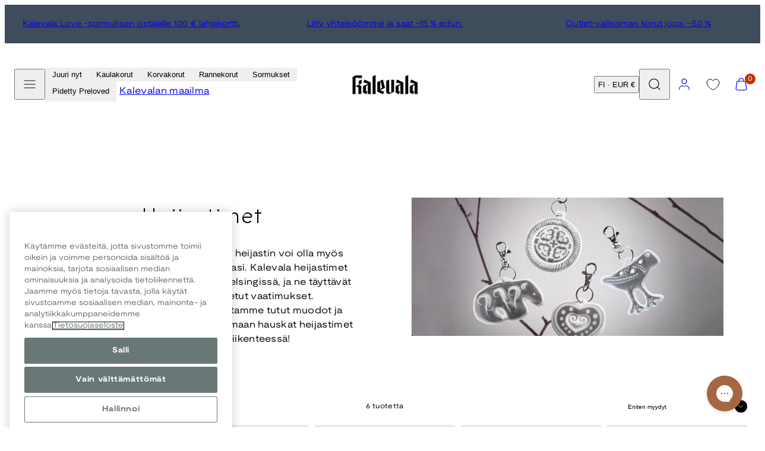

--- FILE ---
content_type: text/plain; charset=utf-8
request_url: https://events.getsitectrl.com/api/v1/events
body_size: 557
content:
{"id":"6704257457b4c1fd","user_id":"6704257457bd0ef8","time":1769804779870,"token":"1769804779.4f9a6cf945bce3f8b1fb238bb250566c.c63dad243a66b38c1b77d0a0929ee368","geo":{"ip":"3.18.112.173","geopath":"147015:147763:220321:","geoname_id":4509177,"longitude":-83.0061,"latitude":39.9625,"postal_code":"43215","city":"Columbus","region":"Ohio","state_code":"OH","country":"United States","country_code":"US","timezone":"America/New_York"},"ua":{"platform":"Desktop","os":"Mac OS","os_family":"Mac OS X","os_version":"10.15.7","browser":"Other","browser_family":"ClaudeBot","browser_version":"1.0","device":"Spider","device_brand":"Spider","device_model":"Desktop"},"utm":{}}